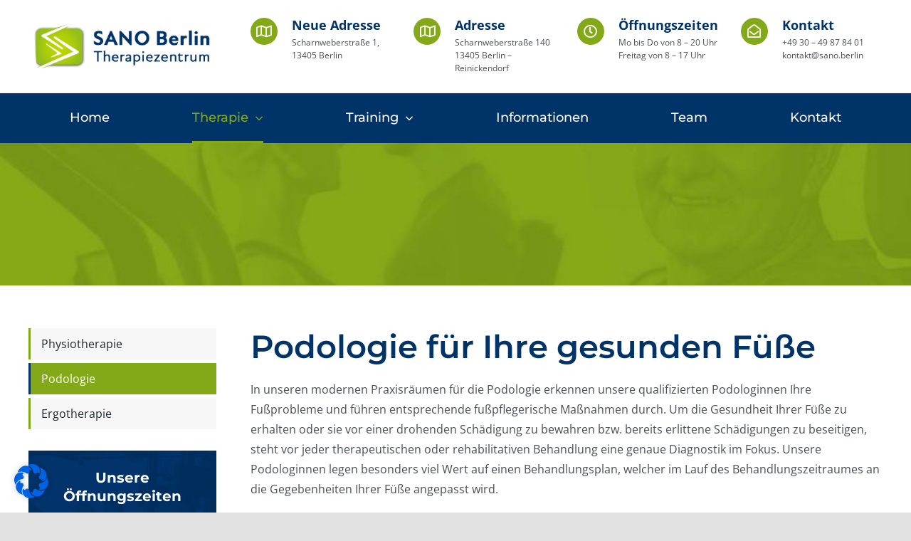

--- FILE ---
content_type: text/css; charset=utf-8
request_url: https://sano.berlin/wp-content/themes/Avada-Child-Theme/style.css?ver=6.9
body_size: 684
content:
/*
Theme Name: Avada Child
Description: Child theme for Avada theme
Author: ThemeFusion
Author URI: https://theme-fusion.com
Template: Avada
Version: 1.0.0
Text Domain:  Avada
*/


.oeffnung td {
	margin: 0 0 7px;
    padding: 10px 0 10px 0;
    border-style: dashed;
    border-width: 0 0 1px;
    border-color: #fff;
}

.fusion-tab-heading {
	font-size: 18px !important;
}

p a {
	text-decoration: underline;
	color: #4a4e57 !important;
}

.fusion-content-boxes-2 .fusion-content-box-hover .link-area-link-icon-hover .heading .content-box-heading, .fusion-content-boxes-2 .fusion-content-box-hover .link-area-link-icon-hover .heading .heading-link .content-box-heading, .fusion-content-boxes-2 .fusion-content-box-hover .link-area-box-hover .heading .content-box-heading, .fusion-content-boxes-2 .fusion-content-box-hover .link-area-box-hover .heading .heading-link .content-box-heading, .fusion-content-boxes-2 .fusion-content-box-hover .link-area-link-icon-hover.link-area-box .fusion-read-more, .fusion-content-boxes-2 .fusion-content-box-hover .link-area-link-icon-hover.link-area-box .fusion-read-more::after, .fusion-content-boxes-2 .fusion-content-box-hover .link-area-link-icon-hover.link-area-box .fusion-read-more::before, .fusion-content-boxes-2 .fusion-content-box-hover .fusion-read-more:hover:after, .fusion-content-boxes-2 .fusion-content-box-hover .fusion-read-more:hover:before, .fusion-content-boxes-2 .fusion-content-box-hover .fusion-read-more:hover, .fusion-content-boxes-2 .fusion-content-box-hover .link-area-box-hover.link-area-box .fusion-read-more, .fusion-content-boxes-2 .fusion-content-box-hover .link-area-box-hover.link-area-box .fusion-read-more::after, .fusion-content-boxes-2 .fusion-content-box-hover .link-area-box-hover.link-area-box .fusion-read-more::before, .fusion-content-boxes-2 .fusion-content-box-hover .link-area-link-icon-hover .icon .circle-no, .fusion-content-boxes-2 .heading .heading-link:hover .content-box-heading {
	color: #000 !important;
}

.fusion-content-boxes-2 .fusion-content-box-hover .heading-link:hover .icon i.circle-yes, .fusion-content-boxes-2 .fusion-content-box-hover .link-area-box:hover .heading-link .icon i.circle-yes, .fusion-content-boxes-2 .fusion-content-box-hover .link-area-link-icon-hover .heading .icon i.circle-yes, .fusion-content-boxes-2 .fusion-content-box-hover .link-area-box-hover .heading .icon i.circle-yes {
	background-color: red !important;
}

.fusion-menu-element-wrapper.loading {
	opacity:1 !important;
}

.wpforms-required-label {
	display: none !important;
}

.spiegelung img {
	-moz-transform: scaleX(-1);
	-o-transform: scaleX(-1);
	-webkit-transform: scaleX(-1);
	transform: scaleX(-1);
	-ms-filter: "FlipH";
	filter: FlipH;
}

.h2-abstand h2 {
	margin-top: 40px !important;
}

.impr_h5 h5 {
	margin-top: .8em !important;
	margin-bottom: .2em !important;
}

._brlbs-button-area a {
	color: #ffffff !important;
}

._brlbs-accept a {
	color: #ffffff !important;
}
